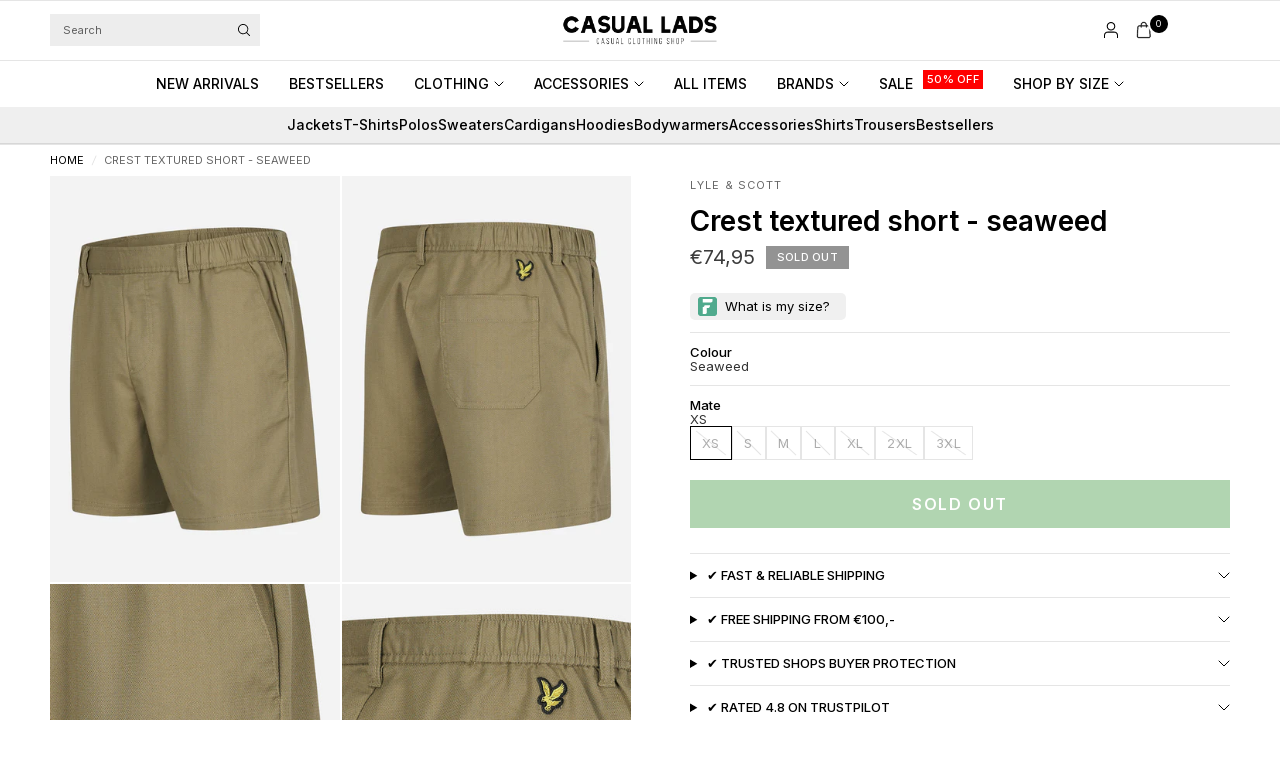

--- FILE ---
content_type: text/javascript
request_url: https://casuallads.com/cdn/shop/t/270/assets/pickup-availability.js?v=33927965679958131891762851121
body_size: -259
content:
customElements.get("pickup-availability")||customElements.define("pickup-availability",class extends HTMLElement{constructor(){super(),this.hasAttribute("available")&&(this.onClickRefreshList=this.onClickRefreshList.bind(this),this.fetchAvailability(this.dataset.variantId))}fetchAvailability(variantId){let rootUrl=this.dataset.rootUrl;rootUrl.endsWith("/")||(rootUrl=rootUrl+"/");const variantSectionUrl=`${rootUrl}variants/${variantId}/?section_id=pickup-availability`;fetch(variantSectionUrl).then(response=>response.text()).then(text=>{const sectionInnerHTML=new DOMParser().parseFromString(text,"text/html").querySelector(".shopify-section");this.renderPreview(sectionInnerHTML)}).catch(e=>{const button=this.querySelector("button");button&&button.removeEventListener("click",this.onClickRefreshList),this.renderError()})}onClickRefreshList(evt){this.fetchAvailability(this.dataset.variantId)}renderError(){this.innerHTML="",this.querySelector("button")&&this.querySelector("button").addEventListener("click",this.onClickRefreshList)}renderPreview(sectionInnerHTML){const drawer=document.getElementById("Pickup-Availability");if(!sectionInnerHTML.querySelector(".pickup-availability-information")){this.innerHTML="",this.removeAttribute("available");return}this.innerHTML=sectionInnerHTML.querySelector(".pickup-availability-information").innerHTML,this.setAttribute("available",""),drawer.innerHTML=sectionInnerHTML.querySelector(".side-availability").innerHTML;const button=this.querySelector("button");button&&button.addEventListener("click",evt=>{drawer.classList.toggle("active"),drawer.removeAttribute("inert"),document.body.classList.toggle("open-cc"),evt.preventDefault()})}});
//# sourceMappingURL=/cdn/shop/t/270/assets/pickup-availability.js.map?v=33927965679958131891762851121


--- FILE ---
content_type: text/javascript; charset=utf-8
request_url: https://casuallads.com/products/lyle-and-scott-ss23-crest-textured-short-seaweed.js
body_size: 965
content:
{"id":7102979113023,"title":"Crest textured short - seaweed","handle":"lyle-and-scott-ss23-crest-textured-short-seaweed","description":"\u003cmeta charset=\"utf-8\"\u003e \u003cspan data-mce-fragment=\"1\"\u003eThe Crest Textured Short has a beautiful look, with a sporty touch. These shorts are equipped with side pockets and a back pocket. Above this back pocket is also the Lyle \u0026amp; Scott logo. Thanks to the belt loops you can also wear these pants in combination with a belt.\u003c\/span\u003e\u003cbr\u003e","published_at":"2023-06-20T18:59:02+02:00","created_at":"2022-12-15T11:42:47+01:00","vendor":"Lyle \u0026 Scott","type":"Shorts","tags":["2023-Q1-Q2","50del","50korting","aw23finalsale50","aw23sale40","broeken en shorts","else","joggingbroeken-korte-broeken-zwembroeken","kleding","korte-broeken-zwembroeken","no-tag-0308","nophoto","onderkleding","sale","sale26","sale40final","saleupdate25","SH1800VW824","ss23sale","voorraad","zomer"],"price":7495,"price_min":7495,"price_max":7495,"available":false,"price_varies":false,"compare_at_price":null,"compare_at_price_min":0,"compare_at_price_max":0,"compare_at_price_varies":false,"variants":[{"id":39938156134463,"title":"Seaweed \/ XS","option1":"Seaweed","option2":"XS","option3":null,"sku":null,"requires_shipping":true,"taxable":true,"featured_image":null,"available":false,"name":"Crest textured short - seaweed - Seaweed \/ XS","public_title":"Seaweed \/ XS","options":["Seaweed","XS"],"price":7495,"weight":0,"compare_at_price":null,"inventory_management":"shopify","barcode":null,"requires_selling_plan":false,"selling_plan_allocations":[]},{"id":39938156167231,"title":"Seaweed \/ S","option1":"Seaweed","option2":"S","option3":null,"sku":"5059775430272","requires_shipping":true,"taxable":true,"featured_image":null,"available":false,"name":"Crest textured short - seaweed - Seaweed \/ S","public_title":"Seaweed \/ S","options":["Seaweed","S"],"price":7495,"weight":0,"compare_at_price":null,"inventory_management":"shopify","barcode":null,"requires_selling_plan":false,"selling_plan_allocations":[]},{"id":39938156199999,"title":"Seaweed \/ M","option1":"Seaweed","option2":"M","option3":null,"sku":"5059775430289","requires_shipping":true,"taxable":true,"featured_image":null,"available":false,"name":"Crest textured short - seaweed - Seaweed \/ M","public_title":"Seaweed \/ M","options":["Seaweed","M"],"price":7495,"weight":0,"compare_at_price":null,"inventory_management":"shopify","barcode":null,"requires_selling_plan":false,"selling_plan_allocations":[]},{"id":39938156232767,"title":"Seaweed \/ L","option1":"Seaweed","option2":"L","option3":null,"sku":"5059775430296","requires_shipping":true,"taxable":true,"featured_image":null,"available":false,"name":"Crest textured short - seaweed - Seaweed \/ L","public_title":"Seaweed \/ L","options":["Seaweed","L"],"price":7495,"weight":0,"compare_at_price":null,"inventory_management":"shopify","barcode":null,"requires_selling_plan":false,"selling_plan_allocations":[]},{"id":39938156265535,"title":"Seaweed \/ XL","option1":"Seaweed","option2":"XL","option3":null,"sku":"5059775430302","requires_shipping":true,"taxable":true,"featured_image":null,"available":false,"name":"Crest textured short - seaweed - Seaweed \/ XL","public_title":"Seaweed \/ XL","options":["Seaweed","XL"],"price":7495,"weight":0,"compare_at_price":null,"inventory_management":"shopify","barcode":null,"requires_selling_plan":false,"selling_plan_allocations":[]},{"id":39938156298303,"title":"Seaweed \/ 2XL","option1":"Seaweed","option2":"2XL","option3":null,"sku":null,"requires_shipping":true,"taxable":true,"featured_image":null,"available":false,"name":"Crest textured short - seaweed - Seaweed \/ 2XL","public_title":"Seaweed \/ 2XL","options":["Seaweed","2XL"],"price":7495,"weight":0,"compare_at_price":null,"inventory_management":"shopify","barcode":null,"requires_selling_plan":false,"selling_plan_allocations":[]},{"id":39938156331071,"title":"Seaweed \/ 3XL","option1":"Seaweed","option2":"3XL","option3":null,"sku":null,"requires_shipping":true,"taxable":true,"featured_image":null,"available":false,"name":"Crest textured short - seaweed - Seaweed \/ 3XL","public_title":"Seaweed \/ 3XL","options":["Seaweed","3XL"],"price":7495,"weight":0,"compare_at_price":null,"inventory_management":"shopify","barcode":null,"requires_selling_plan":false,"selling_plan_allocations":[]}],"images":["\/\/cdn.shopify.com\/s\/files\/1\/2528\/6152\/products\/CasualLads156_7176664d-1c6b-40d1-8a05-a8e614921efe.jpg?v=1741795514","\/\/cdn.shopify.com\/s\/files\/1\/2528\/6152\/products\/CasualLads157_e2b166dd-526b-4663-bbf2-a432b12b45d4.jpg?v=1741795514","\/\/cdn.shopify.com\/s\/files\/1\/2528\/6152\/products\/CasualLadsdetail-89_21551a37-0fd2-4b8e-860a-91588e710535.jpg?v=1741795514","\/\/cdn.shopify.com\/s\/files\/1\/2528\/6152\/products\/CasualLadsdetail-91.jpg?v=1741795514"],"featured_image":"\/\/cdn.shopify.com\/s\/files\/1\/2528\/6152\/products\/CasualLads156_7176664d-1c6b-40d1-8a05-a8e614921efe.jpg?v=1741795514","options":[{"name":"Colour","position":1,"values":["Seaweed"]},{"name":"Mate","position":2,"values":["XS","S","M","L","XL","2XL","3XL"]}],"url":"\/products\/lyle-and-scott-ss23-crest-textured-short-seaweed","media":[{"alt":"Lyle \u0026 Scott Korte Broeken  Crest textured short - seaweed ","id":33347640000846,"position":1,"preview_image":{"aspect_ratio":0.714,"height":2048,"width":1462,"src":"https:\/\/cdn.shopify.com\/s\/files\/1\/2528\/6152\/products\/CasualLads156_7176664d-1c6b-40d1-8a05-a8e614921efe.jpg?v=1741795514"},"aspect_ratio":0.714,"height":2048,"media_type":"image","src":"https:\/\/cdn.shopify.com\/s\/files\/1\/2528\/6152\/products\/CasualLads156_7176664d-1c6b-40d1-8a05-a8e614921efe.jpg?v=1741795514","width":1462},{"alt":"Lyle \u0026 Scott Korte Broeken  Crest textured short - seaweed ","id":33347640033614,"position":2,"preview_image":{"aspect_ratio":0.714,"height":2048,"width":1462,"src":"https:\/\/cdn.shopify.com\/s\/files\/1\/2528\/6152\/products\/CasualLads157_e2b166dd-526b-4663-bbf2-a432b12b45d4.jpg?v=1741795514"},"aspect_ratio":0.714,"height":2048,"media_type":"image","src":"https:\/\/cdn.shopify.com\/s\/files\/1\/2528\/6152\/products\/CasualLads157_e2b166dd-526b-4663-bbf2-a432b12b45d4.jpg?v=1741795514","width":1462},{"alt":"Lyle \u0026 Scott Korte Broeken  Crest textured short - seaweed ","id":33347639771470,"position":3,"preview_image":{"aspect_ratio":0.714,"height":2048,"width":1462,"src":"https:\/\/cdn.shopify.com\/s\/files\/1\/2528\/6152\/products\/CasualLadsdetail-89_21551a37-0fd2-4b8e-860a-91588e710535.jpg?v=1741795514"},"aspect_ratio":0.714,"height":2048,"media_type":"image","src":"https:\/\/cdn.shopify.com\/s\/files\/1\/2528\/6152\/products\/CasualLadsdetail-89_21551a37-0fd2-4b8e-860a-91588e710535.jpg?v=1741795514","width":1462},{"alt":"Lyle \u0026 Scott Korte Broeken  Crest textured short - seaweed ","id":33347639804238,"position":4,"preview_image":{"aspect_ratio":0.714,"height":2048,"width":1462,"src":"https:\/\/cdn.shopify.com\/s\/files\/1\/2528\/6152\/products\/CasualLadsdetail-91.jpg?v=1741795514"},"aspect_ratio":0.714,"height":2048,"media_type":"image","src":"https:\/\/cdn.shopify.com\/s\/files\/1\/2528\/6152\/products\/CasualLadsdetail-91.jpg?v=1741795514","width":1462}],"requires_selling_plan":false,"selling_plan_groups":[]}